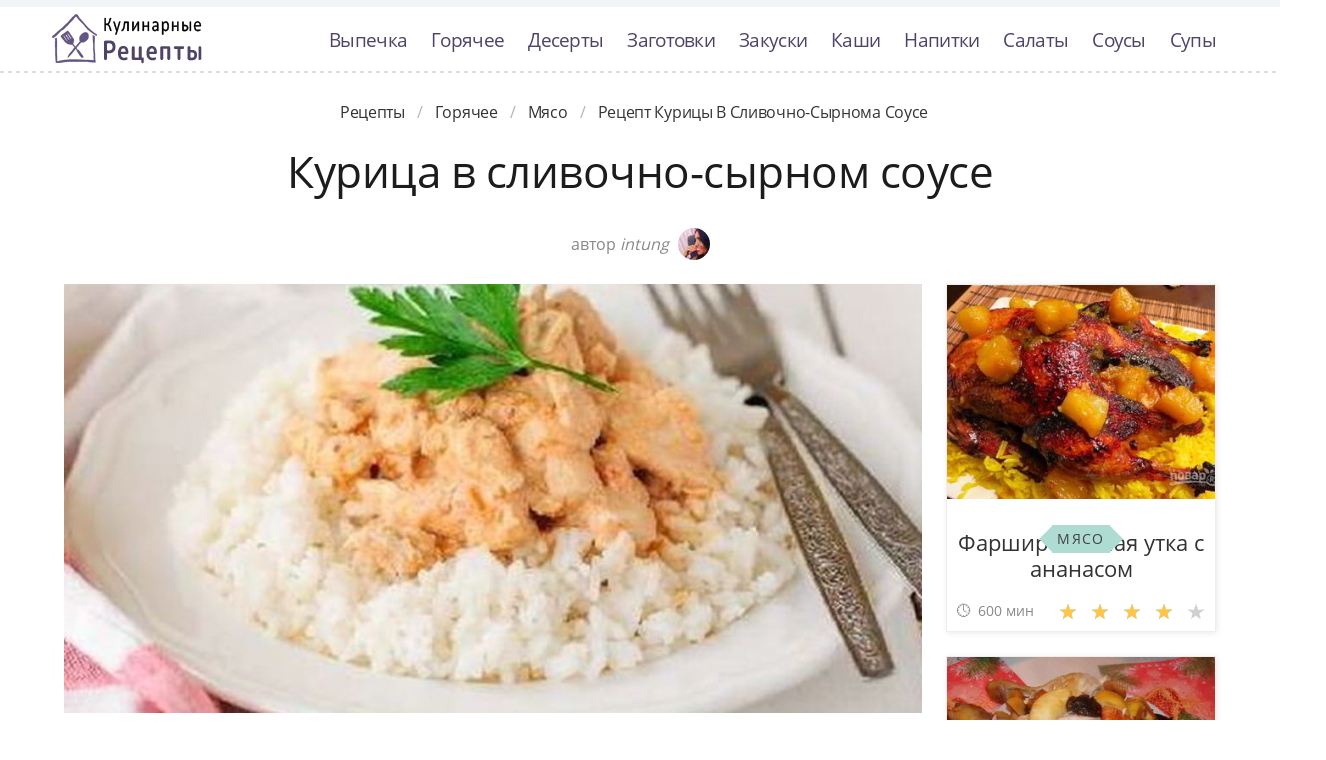

--- FILE ---
content_type: text/html; charset=UTF-8
request_url: https://recipemaster.ru/goryachee/myaso/kuritsa-v-slivochno-syrnom-souse
body_size: 7767
content:
<!DOCTYPE html><html lang="ru" class="has-navbar-fixed-top"><head> <meta charset="UTF-8"> <title>Рецепт-Бомба!!! Рецепт Курицы в Сливочно-сырнома Соусе Такой Вкуснятины Вы не Ели НИКОГДА!</title> <meta name="description" content="Рецепт курицы в сливочно-сырнома соусе. Такой вкуснятины никогда не пробовали! Ингредиенты на : Курица 500 г; Морковь 1 шт.; Молоко 250 мл"> <meta http-equiv="X-UA-Compatible" content="IE=edge"> <meta name="viewport" content="width=device-width, initial-scale=1"> <link rel="icon" type="image/png" sizes="96x96" href="/favicon-96x96.png"> <link rel="apple-touch-icon" sizes="180x180" href="/apple-icon-180x180.png"> <link rel="icon" type="image/png" sizes="192x192" href="/android-icon-192x192.png"> <link rel="manifest" href="/manifest.json"> <meta name="msapplication-TileColor" content="#ffffff"> <meta name="msapplication-TileImage" content="/ms-icon-144x144.png"> <meta name="theme-color" content="#ffffff"> <meta property="og:title" content="Рецепт-Бомба!!! Рецепт Курицы в Сливочно-сырнома Соусе Такой Вкуснятины Вы не Ели НИКОГДА!"> <meta property="og:type" content="website"> <meta property="og:site_name" content="recipemaster.ru"> <meta property="og:url" content="https://recipemaster.ru/goryachee/myaso/kuritsa-v-slivochno-syrnom-souse"> <meta property="og:description" content="Рецепт курицы в сливочно-сырнома соусе. Такой вкуснятины никогда не пробовали! Ингредиенты на : Курица 500 г; Морковь 1 шт.; Молоко 250 мл"> <meta property="og:image" content="https://recipemaster.ru/goryachee/myaso/kuritsa-v-slivochno-syrnom-souse/kuritsa-v-slivochno-syrnom-souse-ready0-w1200h630.jpg"> <meta name="twitter:card" content="summary_large_image"> <meta name="twitter:url" content="https://recipemaster.ru/goryachee/myaso/kuritsa-v-slivochno-syrnom-souse"> <meta name="twitter:title" content="Рецепт-Бомба!!! Рецепт Курицы в Сливочно-сырнома Соусе Такой Вкуснятины Вы не Ели НИКОГДА!"> <meta name="twitter:description" content="Рецепт курицы в сливочно-сырнома соусе. Такой вкуснятины никогда не пробовали! Ингредиенты на : Курица 500 г; Морковь 1 шт.; Молоко 250 мл"> <meta name="twitter:image" content="https://recipemaster.ru/goryachee/myaso/kuritsa-v-slivochno-syrnom-souse/kuritsa-v-slivochno-syrnom-souse-ready0-w1200h630.jpg"> <link rel="dns-prefetch" href="//fonts.googleapis.com"> <link rel="dns-prefetch" href="//fonts.gstatic.com"> <link rel="dns-prefetch" href="//counter.yadro.ru"> <link rel="dns-prefetch" href="//yastatic.net"> <link rel="stylesheet" type="text/css" href="/styles.css"> <link rel="canonical" href="https://recipemaster.ru/goryachee/myaso/kuritsa-v-slivochno-syrnom-souse"></head><body><nav class="navbar is-fixed-top bg-bottom" role="navigation" aria-label="main navigation"> <div class="container"> <div class="navbar-brand"> <a class="navbar-item logo-top" href="/" title="На Главную">Классные рецепты вкусняшек с фото</a> <a role="button" class="navbar-burger burger" aria-label="menu" aria-expanded="false" data-target="navbarBasicExample"> <span aria-hidden="true"></span> <span aria-hidden="true"></span> <span aria-hidden="true"></span> </a> </div> <div id="navbarBasicExample" class="navbar-menu"> <div class="navbar-end"> <a class="navbar-item" href="/vypechka" title="Перейти в Раздел «Выпечка»">Выпечка</a> <a class="navbar-item" href="/goryachee" title="Перейти в Раздел «Горячее»">Горячее</a> <a class="navbar-item" href="/deserty" title="Перейти в Раздел «Десерты»">Десерты</a> <a class="navbar-item" href="/zagotovki" title="Перейти в Раздел «Заготовки»">Заготовки</a> <a class="navbar-item" href="/zakuski" title="Перейти в Раздел «Закуски»">Закуски</a> <a class="navbar-item" href="/kashi" title="Перейти в Раздел «Каши»">Каши</a> <a class="navbar-item" href="/napitki" title="Перейти в Раздел «Напитки»">Напитки</a> <a class="navbar-item" href="/salaty" title="Перейти в Раздел «Салаты»">Салаты</a> <a class="navbar-item" href="/sousy" title="Перейти в Раздел «Соусы»">Соусы</a> <a class="navbar-item" href="/supy" title="Перейти в Раздел «Супы»">Супы</a> </div> </div> </div></nav><div class="header"></div><section class="section"> <div class="container"> <nav class="breadcrumb is-centered" aria-label="breadcrumbs"> <ul itemscope itemtype="http://schema.org/BreadcrumbList"> <li itemprop="itemListElement" itemscope itemtype="http://schema.org/ListItem"> <a href="/" title="Перейти на Главную" itemprop="item"> <span itemprop="name">Рецепты</span> </a> <meta itemprop="position" content="1"> </li> <li itemprop="itemListElement" itemscope itemtype="http://schema.org/ListItem"> <a href="/goryachee" itemprop="item" title="Горячее"> <span itemprop="name">Горячее</span> </a> <meta itemprop="position" content="2"> </li> <li itemprop="itemListElement" itemscope itemtype="http://schema.org/ListItem"> <a href="/goryachee/myaso" itemprop="item" title="Мясо"> <span itemprop="name">Мясо</span> </a> <meta itemprop="position" content="3"> </li> <li class="is-active" itemprop="itemListElement" itemscope itemtype="http://schema.org/ListItem"> <a href="#" aria-current="page" itemprop="item"> <span itemprop="name">Рецепт курицы в сливочно-сырнома соусе</span> </a> <meta itemprop="position" content="4"> </li> </ul> </nav> <h1 class="head-title ta-c mb-075"> Курица в сливочно-сырном соусе </h1> <p class="by-user"> автор <i class="by-user-a"> intung <img class="lozad is-rounded ava" src="/zero.png" data-src="/user/intung/intung-w32h32.jpg" alt="intung"> </i> </p> <div class="columns is-multiline mt-1"> <div class="column"> <figure class="image is-2by1"> <img class="lozad" src="/zero.png" data-src="/goryachee/myaso/kuritsa-v-slivochno-syrnom-souse/kuritsa-v-slivochno-syrnom-souse-ready0-w1002h501.jpg" alt="Рецепт курицы в сливочно-сырнома соусе"> </figure> <p class="sub-img">На фото курицы в сливочно-сырнома соусе</p> <div class="columns is-multiline mt-1"> <div class="column is-8"> <div class="decision"> <div class="columns is-multiline"> <ul class="column is-6"> <li> <span class="text-label">Общее время: </span> <span class="text-data"> 20 мин</span> </li> <li> <span class="text-label">Рецепт на </span> <span class="text-data"> 4</span> </li> </ul> <ol class="column is-6"> <li> <div class="rated-m my-inline" title="Рейтинг рецепта 3.95 из 5"> <label style="width:79%"></label> </div> </li> <li> <a class="comments" href="#comments"> 16 </a> </li> </ol> </div> </div> </div> <div class="column"> <div class="nutrition"> <p> <span class="text-label">Калорий: </span> <span class="text-data"> 246 ккал</span> </p> <p> <span class="text-label">Кухня: </span> <span class="text-data"> Французская</span> </p> <p> <span class="text-label">Сложность: </span> <span class="text-data"> Простой рецепт</span> </p> </div> </div> </div> <div class="content"> <p> Простой <a href="/frantsuzskaya-kukhnya">рецепт французской кухни</a>. Который можно приготовить всего за 20 мин. По рецепту получиться, примерно, 4. Готовое блюдо содержит около 246 ккал. Вдохновлялась <a href="/goryachee/myaso/kuritsa-s-kartofelem-i-syrom">рецептом курице с картофелеме и сыроме</a>, очань нравится готовить мясо.</p> </div> <div id="TGHxTJx8eI0coHjMPpA2" data-type="0" class="blockOfO1b2l3" ></div> </div> <div class="column is-3"> <div id="FM2jMZ2QxcdIV12UqfcF" data-type="0" class="blockOfO1b2l3" ></div> <div class="columns is-multiline"> <div class="column is-full"> <a class="card" href="/goryachee/myaso/farshirovannaya-utka-s-ananasom" title="фаршированная утка с ананасом"> <figure class="image is-5by4"> <img class="lozad" src="/zero.png" alt="Фаршированная утка с ананасом" data-src="/goryachee/myaso/farshirovannaya-utka-s-ananasom/farshirovannaya-utka-s-ananasom-ready0-w316h253.jpg"> </figure> <p class="fs-125">Фаршированная утка с ананасом</p> <p class="card-time">600 мин</p> <p class="card-rating"><label style="width:78%"></label></p> </a> <a class="cat-wrap t-5by4" href="/goryachee/myaso" title="Рецепты мяса"> <p class="cat-title">Мясо</p> </a> </div> <div class="column is-full"> <a class="card" href="/goryachee/myaso/farshirovannaya-kuritsa-k-prazdniku" title="фаршированная курица к празднику"> <figure class="image is-5by4"> <img class="lozad" src="/zero.png" alt="Фаршированная курица к Празднику" data-src="/goryachee/myaso/farshirovannaya-kuritsa-k-prazdniku/farshirovannaya-kuritsa-k-prazdniku-ready0-w316h253.jpg"> </figure> <p class="fs-125">Фаршированная курица к Празднику</p> <p class="card-time">2 ч 15 мин</p> <p class="card-rating"><label style="width:94%"></label></p> </a> <a class="cat-wrap t-5by4" href="/goryachee/myaso" title="Рецепты мяса"> <p class="cat-title">Мясо</p> </a> </div> </div> </div> </div> <div class="columns is-multiline mt-1"> <div class="column is-9"> <div class="columns is-multiline bg-bottom"> <div class="column is-2"><div class="ya-share2 ta-c fixed-bottom-mobile" data-services="collections,vkontakte,facebook,odnoklassniki,moimir,twitter"></div></div> <div class="column"> <h2 class="head-subtitle">Ингредиенты:</h2> <div class="bg-subtitle w-7"> <ul class="ingredients"> <li>Курица 500 г</li> <li>Морковь 1 шт.</li> <li>Молоко 250 мл</li> </ul> </div><div id="D7GMGgj6xHAUldvvIKym" data-type="0" class="blockOfO1b2l3" ></div> <h2 class="head-subtitle mt-1">Как приготовить</h2> <div class="bg-subtitle bg-top content"> <ol class="steps"> <li> <p>Нарежьте куриное филе тонкими полосками, морковь нарежьте соломкой или натрите на терке. Обжарьте с растительным маслом в течение 3 минут.</p> </li> <li> <p>Добавьте в сковороду курицу и обжаривайте еще 3 минуты.</p> </li> <li> <p>Влейте в сковороду молоко, прогрейте 1 минуту и добавьте содержимое пакетика. Хорошо размешайте и доведите до кипения.</p> </li> <li> <p>Постоянно помешивая, потушите на среднем огне в течение 5 минут.</p> </li> </ol> <div class="note"> <ul> <li><p>Готовьте в удовольствие! Буду пробовать приготовить <a href="/goryachee/myaso/kuritsa-v-dukhovke-s-pomidorami">курицу в духовке с помидорами</a>. Кто со мной ? Всегда было интересно приготовить что-то новое и оригинальное.</p></li> </ul> </div> </div> </div> <div class="column is-2-desktop is-hidden-touch"></div> </div> <div class="bg-bottom pb-3"> <h2 class="head-subtitle mt-1">Смотрите и пробуйте приготовить курицу в сливочно-сырнома соусе</h2> <div class="video-container mb-3"> <iframe width="560" height="349" data-src="https://www.youtube.com/embed/hImwe01G3Hk?autoplay=1&controls=0" allow="autoplay; encrypted-media" class="lozad" allowfullscreen data-index="1"></iframe> </div> </div> <div class="columns mt-1"> <div class="column is-2"></div> <div class="column" id="comments"> <h2 class="head-subtitle">Комментарии к рецепту</h2> <div class="columns mt-1 is-mobile"> <div class="column"> <div class="head-title">4 / 5</div> </div> <div class="column is-3-desktop is-half-touch ta-r"> <div class="rated-m"> <label style="width:79%"></label> </div> <div>Рейтинг рецепта</div> </div> </div> <div class="columns comment is-mobile"> <div class="column is-1"> <div class="image is-32x32"> <img class="lozad is-rounded" src="/zero.png" data-src="/dolli-anya/dolli-anya-w32h32.jpg" alt="Долли Аня"> </div> </div> <div class="column"> <div class="author-name"> Долли Аня </div> <p>А реально это кто-нибудь готовил?</p> </div> </div> <div class="columns comment is-mobile"> <div class="column is-1"> <div class="image is-32x32"> <img class="lozad is-rounded" src="/zero.png" data-src="/abromovich-86/abromovich-86-w32h32.jpg" alt="abromovich_86"> </div> </div> <div class="column"> <div class="author-name"> abromovich_86 </div> <p>Спасибо душевное за рецепт!!! Счастья и удачи Вам во всех начинаниях!!!</p> </div> </div> <div class="columns comment is-mobile"> <div class="column is-1"> <div class="image is-32x32"> <img class="lozad is-rounded" src="/zero.png" data-src="/vika-kvaskova/vika-kvaskova-w32h32.jpg" alt="Вика Кваскова"> </div> </div> <div class="column"> <div class="author-name"> Вика Кваскова </div> <p>Когда в первый раз попробовала курицу в сливочно-сырном соусе, мне не понравилось.</p> </div> </div> <div class="columns comment is-mobile"> <div class="column is-1"> <div class="image is-32x32"> <img class="lozad is-rounded" src="/zero.png" data-src="/uparaish2000/uparaish2000-w32h32.jpg" alt="uparaish2000"> </div> </div> <div class="column"> <div class="author-name"> uparaish2000 </div> <p>Intung, здесь новое блюдо <a href="/goryachee/myaso/kuritsa-na-raz-dva-tri">курица на раз, два, три</a>.</p> </div> </div> <div class="columns comment is-mobile"> <div class="column is-1"> <div class="image is-32x32"> <img class="lozad is-rounded" src="/zero.png" data-src="/bogacheva-74/bogacheva-74-w32h32.jpg" alt="bogacheva_74"> </div> </div> <div class="column"> <div class="author-name"> bogacheva_74 </div> <p>Я сделала курицу в сливочно-сырном соусе, все получилось очень даже..! <br> intung, спасибо большое!!</p> </div> </div> <div class="columns comment is-mobile"> <div class="column is-1"> <div class="image is-32x32"> <img class="lozad is-rounded" src="/zero.png" data-src="/panyukova-polina/panyukova-polina-w32h32.jpg" alt="Панюкова Полина"> </div> </div> <div class="column"> <div class="author-name"> Панюкова Полина </div> <p>Вот сейчас по Вашему рецепту, intung, делаю это чудо чудное;)</p> </div> </div> <div class="columns comment is-mobile"> <div class="column is-1"> <div class="image is-32x32"> <img class="lozad is-rounded" src="/zero.png" data-src="/irisha-onopriichuk/irisha-onopriichuk-w32h32.jpg" alt="Ириша Оноприйчук"> </div> </div> <div class="column"> <div class="author-name"> Ириша Оноприйчук </div> <p>Спасибо огромное за рецепт, intung! <br> курица в сливочно-сырном соусе просто супер. <br> Все мои подруги делают теперь курица в сливочно-сырном соусе по этому рецепту— с различными вариациями. <br> Благо, что рецепт очень простой и быстрый, а результат — ошеломительный! <br> Еще раз большое спасибо!</p> </div> </div> <div class="columns comment is-mobile"> <div class="column is-1"> <div class="image is-32x32"> <img class="lozad is-rounded" src="/zero.png" data-src="/senofi1983/senofi1983-w32h32.jpg" alt="senofi1983"> </div> </div> <div class="column"> <div class="author-name"> senofi1983 </div> <p>Intung, спасибо большое за замечательный рецепт!!! <br> Все получилось великолепно!</p> </div> </div> <div class="columns comment is-mobile"> <div class="column is-1"> <div class="image is-32x32"> <img class="lozad is-rounded" src="/zero.png" data-src="/dederat/dederat-w32h32.jpg" alt="dederat"> </div> </div> <div class="column"> <div class="author-name"> dederat </div> <p>В общем, рецепт замечательный! <br> буду еще экспериментировать с курицей в сливочно-сырном соусе!</p> </div> </div> <div class="columns comment is-mobile"> <div class="column is-1"> <div class="image is-32x32"> <img class="lozad is-rounded" src="/zero.png" data-src="/lupuprupa1991/lupuprupa1991-w32h32.jpg" alt="lupuprupa1991"> </div> </div> <div class="column"> <div class="author-name"> lupuprupa1991 </div> <p>Вся моя семья просто без ума от этого рецепта курица в сливочно-сырном соусе!!! <br> Очень вкусно! <br> Большое вам спасибо!</p> </div> </div> <div class="columns comment is-mobile"> <div class="column is-1"> <div class="image is-32x32"> <img class="lozad is-rounded" src="/zero.png" data-src="/aleksandra84/aleksandra84-w32h32.jpg" alt="aleksandra84"> </div> </div> <div class="column"> <div class="author-name"> aleksandra84 </div> <p>Спасибо! <br> Буду сегодня мужа радовать))))))))))</p> </div> </div> <div class="columns comment is-mobile"> <div class="column is-1"> <div class="image is-32x32"> <img class="lozad is-rounded" src="/zero.png" data-src="/nabiullina-93/nabiullina-93-w32h32.jpg" alt="nabiullina_93"> </div> </div> <div class="column"> <div class="author-name"> nabiullina_93 </div> <p>Спасибо за рецепт. <br> сделала всё точно, как написано. <br> чудо!</p> </div> </div> <div class="columns comment is-mobile"> <div class="column is-1"> <div class="image is-32x32"> <img class="lozad is-rounded" src="/zero.png" data-src="/svetlana-misenova/svetlana-misenova-w32h32.jpg" alt="Светлана Мисенова"> </div> </div> <div class="column"> <div class="author-name"> Светлана Мисенова </div> <p>И это вправду весьма необычный рецепт.</p> </div> </div> <div class="columns comment is-mobile"> <div class="column is-1"> <div class="image is-32x32"> <img class="lozad is-rounded" src="/zero.png" data-src="/rudko-arisha/rudko-arisha-w32h32.jpg" alt="Рудько Ариша"> </div> </div> <div class="column"> <div class="author-name"> Рудько Ариша </div> <p>Хочу Вас поблагодарить за такой чудесный сайт. <br> Я зашла сюда первый раз, теперь буду заходить регулярно, рецепты прекрасные и понятные, а продукты все доступные. <br> Спасибо что вы выручаете нас, женщин!!! Я вас обожаю!!!</p> </div> </div> <div class="columns comment is-mobile"> <div class="column is-1"> <div class="image is-32x32"> <img class="lozad is-rounded" src="/zero.png" data-src="/vera-satulskaya/vera-satulskaya-w32h32.jpg" alt="Вера Сатульская"> </div> </div> <div class="column"> <div class="author-name"> Вера Сатульская </div> <p>Очень хороший сайт.Умница! <br> Все просто изложено, красиво и доходчиво,с фото.Слов нет. <br> Одно удовольствие, готовь только и всего!</p> </div> </div> <div class="columns comment is-mobile"> <div class="column is-1"> <div class="image is-32x32"> <img class="lozad is-rounded" src="/zero.png" data-src="/karaman-rita/karaman-rita-w32h32.jpg" alt="Караман Рита"> </div> </div> <div class="column"> <div class="author-name"> Караман Рита </div> <p>А я готовлю курицу в сливочно-сырном соусе в первый раз.</p> </div> </div> <div id="SYj0PwOEG9ILZxoH4Bcx" data-type="0" class="blockOfO1b2l3" ></div> </div> <div class="column is-2"></div> </div> <div class="columns is-multiline mt-1"> <div class="column is-1 is-hidden-touch"></div> <div class="column"> <div class="columns is-multiline mt-1 bs"> <div class="column is-full rel"> <a class="related" href="/goryachee/myaso/kuritsa-v-tomatnom-souse-s-chesnokom">Курица в томатном соусе с чесноком</a> </div> <a class="column is-half" href="/goryachee/myaso/kuritsa-v-tomatnom-souse-s-chesnokom"> <figure class="image is-16by9"> <img class="lozad" src="/zero.png" alt="Курица в томатном соусе с чесноком" data-src="/goryachee/myaso/kuritsa-v-tomatnom-souse-s-chesnokom/kuritsa-v-tomatnom-souse-s-chesnokom-ready0-w430h242.jpg"> </figure> </a> <div class="column is-half"> <p class="u-prev">#1 кг курицы; 3 сладких перца; 2 луковицы; 2 моркови; 2 помидора; 1 кабачок; 1 баклажан; растительное масло; соль, перец, ароматные травки - по вкусу; Для маринада:; 7-10 зубчиков чеснока; 2 ст.л. томатной пасты; 2-3 ст.л. соевого соуса; 3 ст.л. меда....</p> <p class="card-time">200 мин</p> <p class="card-rating"><label style="width:82%"></label></p> </div> </div> <div class="columns is-multiline mt-1 bs"> <div class="column is-full rel"> <a class="related" href="/goryachee/myaso/farshirovannaya-kuritsa-k-prazdniku">Фаршированная курица к Празднику</a> </div> <a class="column is-half" href="/goryachee/myaso/farshirovannaya-kuritsa-k-prazdniku"> <figure class="image is-16by9"> <img class="lozad" src="/zero.png" alt="Фаршированная курица к Празднику" data-src="/goryachee/myaso/farshirovannaya-kuritsa-k-prazdniku/farshirovannaya-kuritsa-k-prazdniku-ready0-w430h242.jpg"> </figure> </a> <div class="column is-half"> <p class="u-prev">Очень вкусная, ароматная и нежная курочка со сладковатой начинкой порадует вас и ваших гостей....</p> <p class="card-time">2 ч 15 мин</p> <p class="card-rating"><label style="width:94%"></label></p> </div> </div> <div class="columns is-multiline mt-1 bs"> <div class="column is-full rel"> <a class="related" href="/goryachee/myaso/kuritsa-v-multivarke-tselikom">Курица в мультиварке целиком</a> </div> <a class="column is-half" href="/goryachee/myaso/kuritsa-v-multivarke-tselikom"> <figure class="image is-16by9"> <img class="lozad" src="/zero.png" alt="Курица в мультиварке целиком" data-src="/goryachee/myaso/kuritsa-v-multivarke-tselikom/kuritsa-v-multivarke-tselikom-ready0-w430h242.jpg"> </figure> </a> <div class="column is-half"> <p class="u-prev">Курица давно стала любимым угощением по двум основным причинам. Во-первых, мясо всегда очень вкусное. Во-вторых, на приготовление никогда не уходит слишком много времени. А что если мы скажем вам, что, прочитав этот рецепт, вы научитесь готовить ароматную и поджаристую курочку целиком всего за 45 минут?...</p> <p class="card-time">1 ч</p> <p class="card-rating"><label style="width:90%"></label></p> </div> </div> <div class="columns is-multiline mt-1 bs"> <div class="column is-full rel"> <a class="related" href="/goryachee/myaso/kuritsa-s-ananasami-pod-syrom">Курица с ананасами под сыром</a> </div> <a class="column is-half" href="/goryachee/myaso/kuritsa-s-ananasami-pod-syrom"> <figure class="image is-16by9"> <img class="lozad" src="/zero.png" alt="Курица с ананасами под сыром" data-src="/goryachee/myaso/kuritsa-s-ananasami-pod-syrom/kuritsa-s-ananasami-pod-syrom-ready0-w430h242.jpg"> </figure> </a> <div class="column is-half"> <p class="u-prev">Куриное филе 4 шт.; Сметана 80 г; Твердый сыр 100 г; Майонез 50 г; Соль по вкусу; Консервированный ананас 1 банка...</p> <p class="card-time">55 мин</p> <p class="card-rating"><label style="width:83%"></label></p> </div> </div> <div class="columns is-multiline mt-1 bs"> <div class="column is-full rel"> <a class="related" href="/goryachee/myaso/kuritsa-na-raz-dva-tri">Курица на раз, два, три</a> </div> <a class="column is-half" href="/goryachee/myaso/kuritsa-na-raz-dva-tri"> <figure class="image is-16by9"> <img class="lozad" src="/zero.png" alt="Курица на раз, два, три" data-src="/goryachee/myaso/kuritsa-na-raz-dva-tri/kuritsa-na-raz-dva-tri-ready0-w430h242.jpg"> </figure> </a> <div class="column is-half"> <p class="u-prev">Скорее не рецепт, а совет. Не доверяю готовым фаршам и полуфабрикатам. Берем курицу (разделанная и охлажденная) с магазина или базара, у кого может и своя бегала и разделываем ее. А что? Моя знакомая купила однажды живую курицу (живая дешевле чем разделанная), принесла домой, хотела приготовить. но стало...</p> <p class="card-time">90 мин</p> <p class="card-rating"><label style="width:72%"></label></p> </div> </div> <div class="columns is-multiline mt-1 bs"> <div class="column is-full rel"> <a class="related" href="/goryachee/myaso/kuritsa-po-vostochnomu">Курица по-восточному</a> </div> <a class="column is-half" href="/goryachee/myaso/kuritsa-po-vostochnomu"> <figure class="image is-16by9"> <img class="lozad" src="/zero.png" alt="Курица по-восточному" data-src="/goryachee/myaso/kuritsa-po-vostochnomu/kuritsa-po-vostochnomu-ready0-w430h242.jpg"> </figure> </a> <div class="column is-half"> <p class="u-prev">Блюдо получается очень сочным и ароматным, курица по-восточному насыщена овощами и специями, удивите своих близких!...</p> <p class="card-time">40 мин</p> <p class="card-rating"><label style="width:75%"></label></p> </div> </div> <div class="columns is-multiline mt-1 bs"> <div class="column is-full rel"> <a class="related" href="/goryachee/myaso/kuritsa-po-armyanski">Курица по-армянски</a> </div> <a class="column is-half" href="/goryachee/myaso/kuritsa-po-armyanski"> <figure class="image is-16by9"> <img class="lozad" src="/zero.png" alt="Курица по-армянски" data-src="/goryachee/myaso/kuritsa-po-armyanski/kuritsa-po-armyanski-ready0-w430h242.jpg"> </figure> </a> <div class="column is-half"> <p class="u-prev">Если вы обожаете готовить новые блюда и экспериментировать на кухне, «Со Вкусом» подготовил для вас рецепт, в который невозможно не влюбиться. Если хочется чего-нибудь необычного, но при этом из самых обычных продуктов, милости просим!Пикантный соус, мягкое и сочное куриное мясо и пропитанный маринадом...</p> <p class="card-time">2 ч</p> <p class="card-rating"><label style="width:94%"></label></p> </div> </div> </div> <div class="column is-1"></div> </div> </div> </div> <div class="bg-blue"> <div class="columns is-multiline mt-3 pb-1"> <div class="column is-4"> <a class="card" href="/goryachee/myaso/kuritsa-po-ispanski" title="курица по-испански"> <figure class="image is-16by9"> <img class="lozad" src="/zero.png" alt="Курица по-испански" data-src="/goryachee/myaso/kuritsa-po-ispanski/kuritsa-po-ispanski-ready0-w430h242.jpg"> </figure> <p class="fs-125">Курица по-испански</p> <p class="card-time">30 мин</p> <p class="card-rating"><label style="width:78%"></label></p> </a> <a class="unit-wrap t-16by9" href="/goryachee/myaso" title="Рецепты мяса"> <p class="unit-title">Мясо</p> </a> </div> <div class="column is-4"> <a class="card" href="/goryachee/myaso/kuritsa-v-murashkakh" title="курица в мурашках"> <figure class="image is-16by9"> <img class="lozad" src="/zero.png" alt="Курица в мурашках" data-src="/goryachee/myaso/kuritsa-v-murashkakh/kuritsa-v-murashkakh-ready0-w430h242.jpg"> </figure> <p class="fs-125">Курица в мурашках</p> <p class="card-time">20 мин</p> <p class="card-rating"><label style="width:72%"></label></p> </a> <a class="unit-wrap t-16by9" href="/goryachee/myaso" title="Рецепты мяса"> <p class="unit-title">Мясо</p> </a> </div> <div class="column is-4"> <a class="card" href="/goryachee/myaso/kuritsa-mu-shu" title="курица му шу"> <figure class="image is-16by9"> <img class="lozad" src="/zero.png" alt="Курица Му Шу" data-src="/goryachee/myaso/kuritsa-mu-shu/kuritsa-mu-shu-ready0-w430h242.jpg"> </figure> <p class="fs-125">Курица Му Шу</p> <p class="card-time">90 мин</p> <p class="card-rating"><label style="width:82%"></label></p> </a> <a class="unit-wrap t-16by9" href="/goryachee/myaso" title="Рецепты мяса"> <p class="unit-title">Мясо</p> </a> </div> </div> </div> </div></section><script type="application/ld+json"> { "@context": "http://schema.org/", "@type": "Recipe", "name": "курица в сливочно-сырном соусе", "keywords": "французская кухня, курица в сливочно-сырном соусе, мясо", "description": "Пошаговый рецепт приготовления курицы в сливочно-сырнома соусе с фото.", "image": [ "https://recipemaster.ru/goryachee/myaso/kuritsa-v-slivochno-syrnom-souse/kuritsa-v-slivochno-syrnom-souse-ready0-w1200h630.jpg" ], "author": { "@type": "Person", "name": "intung" }, "totalTime": "PT20M", "recipeYield": "4", "recipeCategory": "Мясо", "recipeCuisine": "Французская кухня", "nutrition": { "@type": "NutritionInformation", "calories": "246 ккал" }, "recipeIngredient": [ "Курица 500 г","Морковь 1 шт.","Молоко 250 мл" ], "aggregateRating": { "@type": "AggregateRating", "ratingValue": "3.95", "ratingCount": "78" } }</script><footer class="footer bg-top"> <div class="container"> <div class="columns"> <div class="column is-2"> <a class="logo-bottom" href="/" title="На Главную">Домашние рецепты вкусняшек</a> </div> <div class="column is-3 is-offset-8"> <p class="f-text">2026 recipemaster.ru</p> <p><a class="f-email" href="mailto:mailto@recipemaster.ru">mailto@recipemaster.ru</a></p> </div> </div> </div></footer><script>window.adb=1;function loadScript(a){script=document.createElement("script");script.src=a;document.head.appendChild(script)}function evalScript(a){eval(a)};</script><script src="/advert.js"></script> <script src='/scripts.js'></script> <script> (function () { var url = String.fromCharCode(112, 117, 115, 104, 95, 117, 114, 108); var cfg = String.fromCharCode(119, 112, 110, 67, 111, 110, 102, 105, 103); window[cfg] = { utm_source: 'kd', utm_campaign: 349235, utm_content: '', domain: window.location.host, proto: window.location.protocol }; window[cfg][url] = 'https://nadajotum.com/98103.js'; var s = document.createElement('script'); s.setAttribute('async', 1); s.setAttribute('data-cfasync', false); s.src = window[cfg][url]; document.head && document.head.appendChild(s) })(); </script><script>new Image().src = "//counter.yadro.ru/hit?r" + escape(document.referrer) + ((typeof(screen)=="undefined")?"" : ";s"+screen.width+"*"+screen.height+"*" + (screen.colorDepth?screen.colorDepth:screen.pixelDepth)) + ";u"+escape(document.URL) + ";h"+escape(document.title.substring(0,80)) + ";" +Math.random();</script> <script src="//yastatic.net/es5-shims/0.0.2/es5-shims.min.js" async="async"></script> <script src="//yastatic.net/share2/share.js" async="async"></script></body></html>